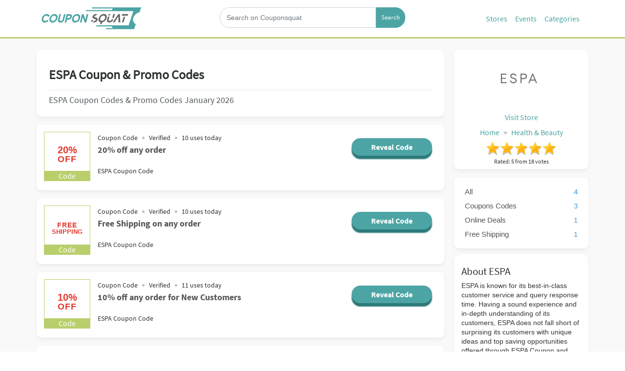

--- FILE ---
content_type: text/html; charset=UTF-8
request_url: https://www.couponsquat.com/espa
body_size: 96013
content:
<!DOCTYPE html>
<html lang="en">
<head>
    
    
            <title>ESPA Coupons, Promos Codes January 2026 - upto 35% off at CouponSquat</title>
        <meta property="og:title" content="ESPA Coupons, Promos Codes January 2026 - upto 35% off at CouponSquat"/>
    
    <meta name="viewport" content="initial-scale = 1.0,maximum-scale = 1.0"/>
    <link rel="canonical" href="https://www.couponsquat.com/espa"/>
    <meta property="og:url" content="https://www.couponsquat.com/espa"/>
    <meta name="csrf-token" content="AbKaTYHIkp1K0HYNGGAWBAoIAPjOC7AJCPO9VqHe" />
    <!--[if IE]>
    <meta http-equiv="X-UA-Compatible" content="IE=edge"/><![endif]-->

            <link href="https://stackpath.bootstrapcdn.com/bootstrap/4.1.3/css/bootstrap.min.css" rel="stylesheet">
        <link rel="stylesheet"
              href="https://ajax.googleapis.com/ajax/libs/jqueryui/1.12.1/themes/smoothness/jquery-ui.min.css">
        <link rel="stylesheet" href="/build/css/theme/greenstar/main.css?id=659f1b179a6ca259f9c1" type="text/css" media="all">
    <meta name="viewport" content="width=device-width, initial-scale=1.0">


    <link rel="apple-touch-icon" sizes="57x57" href="/favicon/apple-icon-57x57.png?v=2">
    <link rel="apple-touch-icon" sizes="60x60" href="/favicon/apple-icon-60x60.png?v=2">
    <link rel="apple-touch-icon" sizes="72x72" href="/favicon/apple-icon-72x72.png?v=2">
    <link rel="apple-touch-icon" sizes="76x76" href="/favicon/apple-icon-76x76.png?v=2">
    <link rel="apple-touch-icon" sizes="114x114" href="/favicon/apple-icon-114x114.png?v=2">
    <link rel="apple-touch-icon" sizes="120x120" href="/favicon/apple-icon-120x120.png?v=2">
    <link rel="apple-touch-icon" sizes="144x144" href="/favicon/apple-icon-144x144.png?v=2">
    <link rel="apple-touch-icon" sizes="152x152" href="/favicon/apple-icon-152x152.png?v=2">
    <link rel="apple-touch-icon" sizes="180x180" href="/favicon/apple-icon-180x180.png?v=2">
    <link rel="icon" type="image/png" sizes="192x192" href="/favicon/android-icon-192x192.png?v=2">
    <link rel="icon" type="image/png" sizes="32x32" href="/favicon/favicon-32x32.png?v=2">
    <link rel="icon" type="image/png" sizes="96x96" href="/favicon/favicon-96x96.png?v=2">
    <link rel="icon" type="image/png" sizes="16x16" href="/favicon/favicon-16x16.png?v=2">
    <link rel="manifest" href="/manifest.json">
    <meta name="msapplication-TileColor" content="#ffffff">
    <meta name="msapplication-TileImage" content="/favicon/ms-icon-144x144.png?v=2">
    <meta name="theme-color" content="#b52456">
    <meta name="apple-mobile-web-app-status-bar-style" content="black-translucent">
            <meta name="robots" content="index,follow">
    
            <meta name="description" content="Get upto 35% off on ESPA's Coupon & Promo Codes Online at CouponSquat. Find ESPA Discount Codes January 2026 & 1000s of Stores & other top Brands.">
        <meta property="og:description" content="Get upto 35% off on ESPA's Coupon & Promo Codes Online at CouponSquat. Find ESPA Discount Codes January 2026 & 1000s of Stores & other top Brands."/>
        <meta name="twitter:card" content="Get upto 35% off on ESPA's Coupon & Promo Codes Online at CouponSquat. Find ESPA Discount Codes January 2026 & 1000s of Stores & other top Brands."/>
    
    
            <meta property="og:image" content="https://www.couponsquat.com/images/shares/5ea27dd3e69e2.PNG"/>
    
    <meta property="og:type" content="article"/>
    <meta property="og:site_name" content="site.couponsquat.com"/>

    <meta name="author" content="CouponSquat">

    <meta name="commission-factory-verification" content="2b26d1435e15423387c20d8a00ea9ab1" /> <meta name='webgains-site-verification' content='cnvpv4pj' /> <meta name=’lhverifycode’ content=”32dc01246faccb7f5b3cad5016dd5033” /> <!-- Global site tag (gtag.js) - Google Ads: 959112559 --> <script async src="https://www.googletagmanager.com/gtag/js?id=AW-959112559"></script> <script> window.dataLayer = window.dataLayer || []; function gtag(){dataLayer.push(arguments);} gtag('js', new Date()); gtag('config', 'AW-959112559'); gtag('config', 'AW-828517277'); </script> <!-- Event snippet for Coupon Code button conversion page In your html page, add the snippet and call gtag_report_conversion when someone clicks on the chosen link or button. --> <script> function gtag_report_conversion(url) { var callback = function () { if (typeof(url) != 'undefined') { window.location = url; } }; gtag('event', 'conversion', { 'send_to': 'AW-959112559/NLnrCP-yja0BEO_Kq8kD', 'transaction_id': '', 'event_callback': callback }); return false; } </script> <!-- TradeDoubler site verification 3148959 --> <!-- Event snippet for Coupon Code Button conversion page In your html page, add the snippet and call gtag_report_conversion when someone clicks on the chosen link or button. --> <script> function gtag_report_conversion(url) { var callback = function () { if (typeof(url) != 'undefined') { window.location = url; } }; gtag('event', 'conversion', { 'send_to': 'AW-828517277/LHKBCLuHma0BEJ3XiIsD', 'transaction_id': '', 'event_callback': callback }); return false; } </script> <!-- Event snippet for Deal button conversion page In your html page, add the snippet and call gtag_report_conversion when someone clicks on the chosen link or button. --> <script> function gtag_report_conversion_deal(url) { var callback = function () { if (typeof(url) != 'undefined') { window.location = url; } }; gtag('event', 'conversion', { 'send_to': 'AW-959112559/rHEqCOmQlK4BEO_Kq8kD', 'transaction_id': '', 'event_callback': callback }); return false; } </script> <!-- Global site tag (gtag.js) - Google Analytics --> <script async src="https://www.googletagmanager.com/gtag/js?id=UA-207045210-1"> </script> <script> window.dataLayer = window.dataLayer || []; function gtag(){dataLayer.push(arguments);} gtag('js', new Date()); gtag('config', 'UA-207045210-1'); </script> <meta name="fo-verify" content="fb183dcd-61be-4c44-9e7d-8023d0cb0bf0">
    <script>window.pageInfo = {
            store_base_url: '',
            'current': 'https://www.couponsquat.com/espa',
            'sitekey': ''
        };</script>

    <style>
        a, abbr, acronym, address, applet, article, aside, audio, b, big, blockquote, body, canvas, caption, center, cite, code, dd, del, details, dfn, div, dl, dt, em, embed, fieldset, figcaption, figure, footer, form, h1, h2, h3, h4, h5, h6, header, hgroup, html, i, iframe, img, ins, kbd, label, legend, li, mark, menu, nav, object, ol, output, p, pre, q, ruby, s, samp, section, small, span, strike, strong, sub, summary, sup, table, tbody, td, tfoot, th, thead, time, tr, tt, u, ul, var, video {
            margin: 0;
            padding: 0;
            border: 0;
            font-size: 100%;
            font: inherit;
            vertical-align: baseline
        }

        article, aside, details, figcaption, figure, footer, header, hgroup, main, menu, nav, section {
            display: block
        }

        body {
            line-height: 1
        }

        ol, ul {
            list-style: none
        }

        *, ::after, ::before {
            box-sizing: border-box
        }

        html {
            font-size: 62.5%
        }

        body {
            font-size: 1.6rem;
            font-family: "SourceSansPro-Regular",Sans-Serif;
            color: #2e3233;
            background-color: #fff
        }

        .fixed {
            position: sticky !important;
            top: 70px
        }

        .header {
            padding: 12px 0 11px;
        }
        .new-nav{
            padding-top: 10px;
            display: inline-flex;
            float: right;
        }
        .new-nav a{
            color: #4da4a4;

        }
        .new-nav li{
            padding: 8px ;

        }
        .header .input-group-text {
            background-color: #4da4a4 !important;
            border: 1px solid #4da4a4 !important;
            font-size: 13px;
            color: #fff;
        }

        .header form .input-group{
            background:#fff;
        }
        .header .form-control {
            border-radius: 20px;
            min-height: 42px;
            font-size: 14px;
            padding-left: 13px;
            width:200px
        }
        .input-group-prepend{
            margin: 0!important;

        }
        .header .input-group-text{
            border-top-right-radius: 20px!important;
            border-bottom-right-radius: 20px!important;
            padding:0 10px ;
        }

        .sign-in {
            margin-top: 13px;
            padding-left: 10px;
            padding-right: 15px
        }

        .sign-in svg {
            margin: -3px
        }

        .sign-in a p {
            color: #fff;
            font-size: 18px;
            display: inherit;
            padding: 10px
        }

        .btn-join   {

            color: #ffffff;
            padding: 5px 22px;
            font-size: 13px;
            border: 1px solid #b87a8d;
            border-radius: 0;

        }
        .btn-join:hover{
            color: #ffffff;
            background-color: #f1f1f133;
            border: 1px solid #fff;
        }
        .join-now {
            margin-top: 5px;
            float: right;
        }

        @media  only screen and (max-width: 991px) {
            body.nav-on-left.overflow-hidden {
                overflow: hidden;
                overflow-x: hidden;
                overflow-y: hidden;
                position: fixed;
                background-color: #282828
            }
            .header {

               /* background-image: linear-gradient(to right, #4da4a4, #c81d4a)*/
                background: #fff;
                border-bottom: 1px solid #b1b1b1;

            }
        }

        a {
            color: #000;
            text-decoration: none
        }

        img {
            max-width: 100%
        }

        input {
            font-family: sans-serif;
            font-size: 1.6rem
        }

        input[type=search]::-ms-clear {
            display: none
        }

        input[type=search]::-webkit-search-cancel-button, input[type=search]::-webkit-search-decoration, input[type=search]::-webkit-search-results-button, input[type=search]::-webkit-search-results-decoration {
            display: none
        }

        .cd-main-content, .cd-main-header {
            -webkit-transform: translateZ(0);
            -moz-transform: translateZ(0);
            -ms-transform: translateZ(0);
            -o-transform: translateZ(0);
            transform: translateZ(0);
            will-change: transform
        }

        .cd-main-content, .cd-main-header {
            position: relative;
            -webkit-transition: -webkit-transform .3s;
            -moz-transition: -moz-transform .3s;
            transition: all 1s
        }

        @media  only screen and (max-width: 991px) {
            .cd-main-content.nav-is-visible, .cd-main-header.nav-is-visible {
                -webkit-transform: translateX(-290px);
                -moz-transform: translateX(-290px);
                -ms-transform: translateX(-290px);
                -o-transform: translateX(-290px);
                transform: translateX(-290px)
            }

            .nav-on-left .cd-main-content.nav-is-visible, .nav-on-left .cd-main-header.nav-is-visible {
                -webkit-transform: translateX(290px);
                -moz-transform: translateX(290px);
                -ms-transform: translateX(290px);
                -o-transform: translateX(290px);
                transform: translateX(290px);
                transition: all 1s
            }
        }

        .cd-main-content {
            background: #f8f9f8;
            min-height: 100vh;
            z-index: 2;
            margin-top: 76px;
        }

        .cd-main-header {
            /*-webkit-box-shadow: 0 0 15px 0 rgba(82, 82, 82, 1);
            -moz-box-shadow: 0 0 15px 0 rgba(82, 82, 82, 1);
            box-shadow: 0 0 15px 0 rgba(82, 82, 82, 1);*/
            height: 50px;
            background: #fff;
            border-bottom: 3px solid #b9cf6c;
            z-index: 3
        }

        .nav-is-fixed .cd-main-header {
            position: fixed;
            top: 0;
            left: 0;
            width: 100%
        }

        .sticky .cd-primary-nav {
            position: absolute;
            top: 6px
        }

        @media  only screen and (min-width: 992px) {
            .cd-main-header {
                height: 79px;
                position: fixed;
                top: 0;
                right: 0;
                width: 100%
            }

            .cd-main-header::after {
                clear: both;
                content: "";
                display: table
            }

            .cd-nav-icons li {
                background-color: #2e3233
            }
        }

        .cd-logo {
            position: absolute;
            top: 12px;
            left: 5%
        }

        .cd-logo img {
            display: block
        }

        @media  only screen and (max-width: 991px) {
            .nav-on-left .cd-logo {
                left: auto;
                right: 5%
            }
        }

        @media  only screen and (min-width: 992px) {
            .cd-logo {
                top: 26px;
                left: 4em
            }
        }

        .cd-header-buttons {
            position: absolute;
            display: inline-block;
            top: 10px;
            left: 5%
        }

        .cd-header-buttons li {
            display: inline-block
        }

        @media  only screen and (max-width: 991px) {
            .nav-on-left .cd-header-buttons {
                right: auto;
                left: 3%
            }

            .cd-nav-icons li {
                background-color: #4eb3b9 !important;
                border: none
            }

            .nav-on-left .cd-header-buttons li {
                float: right
            }

            .join-now {
                display: none;
                width: 0
            }
        }

        @media  only screen and (min-width: 992px) {
            .cd-header-buttons {
                top: 18px;
                right: 4em;
                display: none
            }
        }

        .cd-nav-trigger, .cd-search-trigger {
            position: relative;
            display: block;
            width: 44px;
            height: 44px;
            overflow: hidden;
            white-space: nowrap;
            color: transparent;
            z-index: 3
        }

        .cd-search-trigger::after, .cd-search-trigger::before {
            content: '';
            position: absolute;
            -webkit-transition: opacity .3s;
            -moz-transition: opacity .3s;
            transition: opacity .3s;
            -webkit-transform: translateZ(0);
            -moz-transform: translateZ(0);
            -ms-transform: translateZ(0);
            -o-transform: translateZ(0);
            transform: translateZ(0);
            -webkit-backface-visibility: hidden;
            backface-visibility: hidden
        }

        .cd-search-trigger::before {
            top: 11px;
            left: 11px;
            width: 18px;
            height: 18px;
            border-radius: 50%;
            border: 3px solid #2e3233
        }

        .cd-search-trigger::after {
            height: 3px;
            width: 8px;
            background: #2e3233;
            bottom: 14px;
            right: 11px;
            -webkit-transform: rotate(45deg);
            -moz-transform: rotate(45deg);
            -ms-transform: rotate(45deg);
            -o-transform: rotate(45deg);
            transform: rotate(45deg)
        }

        .cd-search-trigger span {
            position: absolute;
            height: 100%;
            width: 100%;
            top: 0;
            left: 0
        }

        .cd-search-trigger span::after, .cd-search-trigger span::before {
            content: '';
            position: absolute;
            display: inline-block;
            height: 3px;
            width: 22px;
            top: 50%;
            margin-top: -2px;
            left: 50%;
            margin-left: -11px;
            background: #2e3233;
            opacity: 0;
            -webkit-transform: translateZ(0);
            -moz-transform: translateZ(0);
            -ms-transform: translateZ(0);
            -o-transform: translateZ(0);
            transform: translateZ(0);
            -webkit-backface-visibility: hidden;
            backface-visibility: hidden;
            -webkit-transition: opacity .3s, -webkit-transform .3s;
            -moz-transition: opacity .3s, -moz-transform .3s;
            transition: opacity .3s, transform .3s
        }

        .cd-search-trigger span::before {
            -webkit-transform: rotate(45deg);
            -moz-transform: rotate(45deg);
            -ms-transform: rotate(45deg);
            -o-transform: rotate(45deg);
            transform: rotate(45deg)
        }

        .cd-search-trigger span::after {
            -webkit-transform: rotate(-45deg);
            -moz-transform: rotate(-45deg);
            -ms-transform: rotate(-45deg);
            -o-transform: rotate(-45deg);
            transform: rotate(-45deg)
        }

        .cd-search-trigger.search-is-visible::after, .cd-search-trigger.search-is-visible::before {
            opacity: 0
        }

        .cd-search-trigger.search-is-visible span::after, .cd-search-trigger.search-is-visible span::before {
            opacity: 1
        }

        .cd-search-trigger.search-is-visible span::before {
            -webkit-transform: rotate(135deg);
            -moz-transform: rotate(135deg);
            -ms-transform: rotate(135deg);
            -o-transform: rotate(135deg);
            transform: rotate(135deg)
        }

        .cd-search-trigger.search-is-visible span::after {
            -webkit-transform: rotate(45deg);
            -moz-transform: rotate(45deg);
            -ms-transform: rotate(45deg);
            -o-transform: rotate(45deg);
            transform: rotate(45deg)
        }

        .cd-nav-trigger span, .cd-nav-trigger span::after, .cd-nav-trigger span::before {
            position: absolute;
            display: inline-block;
            height: 3px;
            width: 30px;
            background: #4da4a4
        }

        .cd-nav-trigger span {
            position: absolute;
            top: 50%;
            right: 10px;
            margin-top: -2px;
            -webkit-transition: background .3s .3s;
            -moz-transition: background .3s .3s;
            transition: background .3s .3s
        }

        .cd-nav-trigger span::after, .cd-nav-trigger span::before {
            content: '';
            right: 0;
            -webkit-transform: translateZ(0);
            -moz-transform: translateZ(0);
            -ms-transform: translateZ(0);
            -o-transform: translateZ(0);
            transform: translateZ(0);
            -webkit-backface-visibility: hidden;
            backface-visibility: hidden;
            -webkit-transform-origin: 0 50%;
            -moz-transform-origin: 0 50%;
            -ms-transform-origin: 0 50%;
            -o-transform-origin: 0 50%;
            transform-origin: 0 50%;
            -webkit-transition: -webkit-transform .3s .3s;
            -moz-transition: -moz-transform .3s .3s;
            transition: transform .3s .3s
        }

        .cd-nav-trigger span::before {
            top: -9px
        }

        .cd-nav-trigger span::after {
            top: 9px
        }

        .cd-nav-trigger.nav-is-visible span {
            background: rgba(46, 50, 51, 0)
        }

        .cd-nav-trigger.nav-is-visible span::after, .cd-nav-trigger.nav-is-visible span::before {
            background: #4da4a4
        }

        .cd-nav-trigger.nav-is-visible span::before {
            -webkit-transform: translateX(4px) translateY(-1px) rotate(45deg);
            -moz-transform: translateX(4px) translateY(-1px) rotate(45deg);
            -ms-transform: translateX(4px) translateY(-1px) rotate(45deg);
            -o-transform: translateX(4px) translateY(-1px) rotate(45deg);
            transform: translateX(4px) translateY(-1px) rotate(45deg)
        }

        .cd-nav-trigger.nav-is-visible span::after {
            -webkit-transform: translateX(4px) translateY(3px) rotate(-45deg);
            -moz-transform: translateX(4px) translateY(3px) rotate(-45deg);
            -ms-transform: translateX(4px) translateY(3px) rotate(-45deg);
            -o-transform: translateX(4px) translateY(3px) rotate(-45deg);
            transform: translateX(4px) translateY(3px) rotate(-45deg)
        }

        @media  only screen and (min-width: 992px) {
            .cd-nav-trigger {
                display: none
            }
        }

        .cd-primary-nav, .cd-primary-nav ul {
            position: fixed;
            top: 0;
            left: 0;
            height: 100%;
            width: 290px;
            background: #fff;
            overflow: auto;
            -webkit-overflow-scrolling: touch;
            z-index: 1;
            -webkit-transform: translateZ(0);
            -moz-transform: translateZ(0);
            -ms-transform: translateZ(0);
            -o-transform: translateZ(0);
            transform: translateZ(0);
            -webkit-transform: translateX(0);
            -moz-transform: translateX(0);
            -ms-transform: translateX(0);
            -o-transform: translateX(0);
            transform: translateX(0);
            -webkit-transition: -webkit-transform .3s;
            -moz-transition: -moz-transform .3s;
            transition: transform .3s
        }

        .cd-primary-nav a, .cd-primary-nav ul a {
            display: block;
            /*height: 50px;*/
            line-height: 28px;
            padding: 0 20px;
            color: #b9cf6c;
            -webkit-font-smoothing: antialiased;
            -moz-osx-font-smoothing: grayscale;
            overflow: hidden;
            text-overflow: ellipsis;
            white-space: nowrap;
            border-bottom: 1px solid #fff;
            -webkit-transform: translateZ(0);
            -moz-transform: translateZ(0);
            -ms-transform: translateZ(0);
            -o-transform: translateZ(0);
            transform: translateZ(0);
            will-change: transform, opacity;
            -webkit-transition: -webkit-transform .3s, opacity .3s;
            -moz-transition: -moz-transform .3s, opacity .3s;
            transition: transform .3s, opacity .3s
        }

        .cd-primary-nav ul.is-hidden, .cd-primary-nav.is-hidden {
            -webkit-transform: translateX(100%);
            -moz-transform: translateX(100%);
            -ms-transform: translateX(100%);
            -o-transform: translateX(100%);
            transform: translateX(100%)
        }

        .cd-primary-nav ul.moves-out > li > a, .cd-primary-nav.moves-out > li > a {
            -webkit-transform: translateX(-100%);
            -moz-transform: translateX(-100%);
            -ms-transform: translateX(-100%);
            -o-transform: translateX(-100%);
            transform: translateX(-100%);
            opacity: 0
        }

        @media  only screen and (max-width: 991px) {
            .nav-on-left .cd-primary-nav, .nav-on-left .cd-primary-nav ul {
                right: auto;
                left: 0;
                padding-top: 14px
            }
        }

        .cd-primary-nav .see-all a {
            color: #62c878
        }

        .cd-primary-nav .cd-nav-gallery .cd-nav-item, .cd-primary-nav .cd-nav-icons .cd-nav-item {
            height: 80px;
            line-height: 80px
        }

        .cd-primary-nav .cd-nav-gallery .cd-nav-item h3, .cd-primary-nav .cd-nav-icons .cd-nav-item h3 {
            overflow: hidden;
            text-overflow: ellipsis
        }

        .cd-primary-nav .cd-nav-gallery .cd-nav-item {
            padding-left: 90px
        }

        .cd-primary-nav .cd-nav-gallery .cd-nav-item img {
            position: absolute;
            display: block;
            height: 40px;
            width: auto;
            left: 20px;
            top: 50%;
            margin-top: -20px
        }

        .cd-primary-nav .cd-nav-icons .cd-nav-item {
            padding-left: 75px
        }

        .cd-primary-nav .cd-nav-icons .cd-nav-item p {
            color: #2e3233;
            font-size: 1.3rem;
            display: none
        }

        .cd-primary-nav .cd-nav-icons .cd-nav-item::before {
            content: '';
            display: block;
            position: absolute;
            left: 20px;
            top: 50%;
            margin-top: -20px;
            width: 40px;
            height: 40px;
            background-repeat: no-repeat;
            background-position: center center;
            background-size: 40px 40px
        }

        @media  only screen and (max-width: 991px) {
            .cd-primary-nav {
                visibility: hidden;
                -webkit-transition: visibility 0s .3s;
                -moz-transition: visibility 0s .3s;
                transition: visibility 0s .3s
            }

            .cd-primary-nav.nav-is-visible {
                visibility: visible;
                -webkit-transition: visibility 0s 0s;
                -moz-transition: visibility 0s 0s;
                transition: visibility 0s 0s
            }
        }

        @media  only screen and (min-width: 992px) {
            .cd-primary-nav {
                display: flex;
                flex-direction: row;
                justify-content: flex-end;
                position: absolute;
                top: 79px;
                height: 37px;
                width: 100%;
                float: right;
                overflow: visible;
               /* z-index: -1;*/
                background: #1d2228;
                padding-right: 75px;
                /*transition: top .6s linear;
                -webkit-box-shadow: 0 2px 11px 0 rgba(153, 153, 153, 1);
                -moz-box-shadow: 0 2px 11px 0 rgba(153, 153, 153, 1);
                box-shadow: 0 2px 11px 0 rgba(153, 153, 153, 1)*/
            }

            .cd-primary-nav::after {
                clear: both;
                content: "";
                display: table
            }

            .cd-primary-nav.moves-out > li > a {
                -webkit-transform: translateX(0);
                -moz-transform: translateX(0);
                -ms-transform: translateX(0);
                -o-transform: translateX(0);
                transform: translateX(0);
                opacity: 1
            }

            .cd-primary-nav ul {
                position: static;
                height: auto;
                width: auto;
                background: 0 0;
                overflow: visible;
                z-index: 3
            }

            .cd-primary-nav ul.is-hidden {
                -webkit-transform: translateX(0);
                -moz-transform: translateX(0);
                -ms-transform: translateX(0);
                -o-transform: translateX(0);
                transform: translateX(0)
            }

            .cd-primary-nav ul.moves-out > li > a {
                -webkit-transform: translateX(0);
                -moz-transform: translateX(0);
                -ms-transform: translateX(0);
                -o-transform: translateX(0);
                transform: translateX(0);
                opacity: 1
            }

            .cd-primary-nav > li {
                float: left;
                margin: .188em 1em;
                /*border-right: 1px solid #000;*/
                /*padding-right: 25px*/
            }

            .cd-primary-nav > li:last-child {
                border-right: none
            }

            .cd-primary-nav > li > a {
                position: relative;
                display: inline-flex;
                font-size: 13px;
                font-weight: 600;
                padding: 0 15px;
                color: #fff;
                overflow: visible;
                border-bottom: none;
                -webkit-transition: top 5s ease;
                -moz-transition: top 5s ease;
                transition: top 5s ease
            }

            .cd-primary-nav > li > a:hover {
                color: #4da4a4
            }

            .cd-primary-nav > li > a.selected {
                color: #69aa6f;
                box-shadow: inset 0 -2px 0 #69aa6f
            }

            .cd-primary-nav .go-back, .cd-primary-nav .see-all {
                display: none
            }

            .cd-primary-nav .cd-nav-gallery, .cd-primary-nav .cd-nav-icons, .cd-primary-nav .cd-secondary-nav {
                position: absolute;
                top: 31px;
                width: 90%;
                margin: 0 70px;
                background: #fff;
                padding: 20px 62px 80px;
                box-shadow: inset 0 1px 0 #e2e3df, 0 3px 6px rgba(0, 0, 0, .05);
                -webkit-transform: translateX(0);
                -moz-transform: translateX(0);
                -ms-transform: translateX(0);
                -o-transform: translateX(0);
                transform: translateX(0);
                -webkit-transition: opacity .3s 0s, visibility 0s 0s;
                -moz-transition: opacity .3s 0s, visibility 0s 0s;
                transition: opacity .3s 0s, visibility 0s 0s
            }

            .cd-primary-nav .cd-nav-gallery::after, .cd-primary-nav .cd-nav-icons::after, .cd-primary-nav .cd-secondary-nav::after {
                clear: both;
                content: "";
                display: table
            }

            .cd-primary-nav .cd-nav-gallery.is-hidden, .cd-primary-nav .cd-nav-icons.is-hidden, .cd-primary-nav .cd-secondary-nav.is-hidden {
                opacity: 0;
                visibility: hidden;
                -webkit-transition: opacity .3s 0s, visibility 0s .3s;
                -moz-transition: opacity .3s 0s, visibility 0s .3s;
                transition: opacity .3s 0s, visibility 0s .3s
            }

            .cd-primary-nav .cd-nav-gallery > .see-all, .cd-primary-nav .cd-nav-icons > .see-all, .cd-primary-nav .cd-secondary-nav > .see-all {
                display: block;
                position: absolute;
                left: 0;
                bottom: 0;
                height: 50px;
                width: 100%;
                overflow: hidden;
                margin: 0;
                padding: 0
            }

            .cd-primary-nav .cd-nav-gallery > .see-all a, .cd-primary-nav .cd-nav-icons > .see-all a, .cd-primary-nav .cd-secondary-nav > .see-all a {
                position: absolute;
                width: 100%;
                height: 100%;
                top: 0;
                left: 0;
                font-size: 1.8rem;
                font-weight: 700;
                text-align: center;
                line-height: 50px;
                border-top: 1px solid #e2e3df;
                border-bottom: none;
                margin: 0;
                padding: 0;
                -webkit-transition: color .2s, background .2s, border .2s;
                -moz-transition: color .2s, background .2s, border .2s;
                transition: color .2s, background .2s, border .2s
            }

            .cd-primary-nav .cd-nav-gallery > .see-all a:hover, .cd-primary-nav .cd-nav-icons > .see-all a:hover, .cd-primary-nav .cd-secondary-nav > .see-all a:hover {
                background-image: linear-gradient(to right, #60adbb, #44b6b8, #34beab, #42c495, #62c878);
                border-color: #2e3233;
                color: #fff;
                text-decoration: none
            }

            .cd-primary-nav .cd-secondary-nav > li {
                height: 340px;
                width: 23%;
                float: left;
                margin-right: 2.66%;
                border-right: 1px solid #e2e3df;
                overflow: hidden;
                overflow-x: hidden;
                overflow-y: auto;
                -webkit-overflow-scrolling: touch
            }

            .cd-primary-nav .cd-secondary-nav > li:nth-child(4n+2) {
                margin-right: 0;
                border-right: none
            }

            .cd-primary-nav .cd-secondary-nav > li > a {
                color: #69aa6f;
                font-weight: 700;
                font-size: 1.6rem;
                margin-bottom: .6em
            }

            .cd-primary-nav .cd-secondary-nav a {
                height: 30px;
                line-height: 30px;
                padding: 0 18% 0 0;
                color: #2e3233;
                border-bottom: none;
                font-size: 1.4rem
            }

            .cd-primary-nav .cd-secondary-nav a:hover {
                color: #69aa6f
            }

            .cd-primary-nav .cd-secondary-nav ul {
                -webkit-transform: translateZ(0);
                -moz-transform: translateZ(0);
                -ms-transform: translateZ(0);
                -o-transform: translateZ(0);
                transform: translateZ(0)
            }

            .cd-primary-nav .cd-secondary-nav ul ul {
                position: absolute;
                top: 0;
                left: 0;
                height: 100%;
                width: 100%
            }

            .cd-primary-nav .cd-secondary-nav ul ul.is-hidden {
                -webkit-transform: translateX(100%);
                -moz-transform: translateX(100%);
                -ms-transform: translateX(100%);
                -o-transform: translateX(100%);
                transform: translateX(100%)
            }

            .cd-primary-nav .cd-secondary-nav ul ul .go-back {
                display: block
            }

            .cd-primary-nav .cd-secondary-nav ul ul .go-back a {
                color: transparent
            }

            .cd-primary-nav .cd-secondary-nav ul ul .see-all {
                display: block
            }

            .cd-primary-nav .cd-secondary-nav .moves-out > li > a {
                -webkit-transform: translateX(-100%);
                -moz-transform: translateX(-100%);
                -ms-transform: translateX(-100%);
                -o-transform: translateX(-100%);
                transform: translateX(-100%)
            }

            .cd-primary-nav .cd-nav-gallery li {
                width: 22%;
                float: left;
                margin: 0 4% 40px 0
            }

            .cd-primary-nav .cd-nav-gallery li:nth-child(4n+2) {
                margin-right: 0
            }

            .cd-primary-nav .cd-nav-gallery .cd-nav-item {
                border-bottom: none;
                padding: 0;
                height: auto;
                line-height: 1.2
            }

            .cd-primary-nav .cd-nav-gallery .cd-nav-item img {
                position: static;
                margin-top: 0;
                height: auto;
                width: 100%;
                margin-bottom: .6em
            }

            .cd-primary-nav .cd-nav-gallery .cd-nav-item h3 {
                color: #69aa6f;
                font-weight: 700;
                padding: 0 .4em
            }

            .cd-primary-nav .cd-nav-icons li {
                width: 32%;
                float: left;
                margin: 0 2% 20px 0
            }

            .cd-primary-nav .cd-nav-icons li:nth-child(3n+2) {
                margin-right: 0
            }

            .cd-primary-nav .cd-nav-icons .cd-nav-item {
                color: #69aa6f;
                border-bottom: none;
                height: 40px;
                line-height: 1.2;
                padding: 10px;
                background-color: #fff;
                position: relative
            }

            .cd-primary-nav .cd-nav-icons .cd-nav-item:hover {
                background-image: linear-gradient(to right, #3dbab2, #44b6b8, #34beab, #42c495, #51c687);
                text-decoration: none;
                color: #fff
            }

            .cd-primary-nav .cd-nav-icons .cd-nav-item p {
                display: block
            }

            .cd-primary-nav .cd-nav-icons .cd-nav-item::before {
                left: 25px
            }
        }

        .go-back a, .has-children > a {
            position: relative
        }

        .go-back a::after, .go-back a::before, .has-children > a::after, .has-children > a::before {
            content: '';
            position: absolute;
            top: 28%;
            margin-top: -1px;
            display: inline-block;
            height: 2px;
            width: 10px;
            background: #fff;
            -webkit-backface-visibility: hidden;
            backface-visibility: hidden
        }

        .go-back a::before, .has-children > a::before {
            -webkit-transform: rotate(45deg);
            -moz-transform: rotate(45deg);
            -ms-transform: rotate(45deg);
            -o-transform: rotate(45deg);
            transform: rotate(45deg)
        }

        .go-back a::after, .has-children > a::after {
            -webkit-transform: rotate(-45deg);
            -moz-transform: rotate(-45deg);
            -ms-transform: rotate(-45deg);
            -o-transform: rotate(-45deg);
            transform: rotate(-45deg)
        }

        .cd-nav-icons li {
            border: 1px solid #d8d8d8;
            background-color: #fff !important
        }

        @media  only screen and (min-width: 992px) {
            .go-back a::after, .go-back a::before, .has-children > a::after, .has-children > a::before {
                background: #c9cbc4
            }

            .go-back a:hover::after, .go-back a:hover::before, .has-children > a:hover::after, .has-children > a:hover::before {
                background: #69aa6f
            }
        }

        .has-children > a {
            padding-right: 40px
        }

        .has-children > a::after, .has-children > a::before {
            right: 20px;
            -webkit-transform-origin: 9px 50%;
            -moz-transform-origin: 9px 50%;
            -ms-transform-origin: 9px 50%;
            -o-transform-origin: 9px 50%;
            transform-origin: 9px 50%
        }

        .cd-primary-nav .go-back a {
            padding-left: 40px
        }

        .cd-primary-nav .go-back a::after, .cd-primary-nav .go-back a::before {
            left: 20px;
            -webkit-transform-origin: 1px 50%;
            -moz-transform-origin: 1px 50%;
            -ms-transform-origin: 1px 50%;
            -o-transform-origin: 1px 50%;
            transform-origin: 1px 50%
        }

        @media  only screen and (min-width: 992px) {
            .has-children > a::after, .has-children > a::before {
                right: 15%
            }

            .cd-primary-nav > .has-children > a {
                padding-right: 25px !important
            }

            .cd-primary-nav > .has-children > a::after, .cd-primary-nav > .has-children > a::before {
                width: 7px;
                -webkit-transform-origin: 50% 50%;
                -moz-transform-origin: 50% 50%;
                -ms-transform-origin: 50% 50%;
                -o-transform-origin: 50% 50%;
                transform-origin: 50% 50%;
                background: #2e3233;
                -webkit-backface-visibility: hidden;
                backface-visibility: hidden;
                -webkit-transition: width .3s, -webkit-transform .3s;
                -moz-transition: width .3s, -moz-transform .3s;
                transition: width .3s, transform .3s
            }

            .cd-primary-nav > .has-children > a::before {
                right: 12px
            }

            .cd-primary-nav > .has-children > a::after {
                right: 7px
            }

            .cd-primary-nav > .has-children > a.selected::after, .cd-primary-nav > .has-children > a.selected::before {
                width: 14px
            }

            .cd-primary-nav > .has-children > a.selected::before {
                -webkit-transform: translateX(5px) rotate(-45deg);
                -moz-transform: translateX(5px) rotate(-45deg);
                -ms-transform: translateX(5px) rotate(-45deg);
                -o-transform: translateX(5px) rotate(-45deg);
                transform: translateX(5px) rotate(-45deg)
            }

            .cd-primary-nav > .has-children > a.selected::after {
                -webkit-transform: rotate(45deg);
                -moz-transform: rotate(45deg);
                -ms-transform: rotate(45deg);
                -o-transform: rotate(45deg);
                transform: rotate(45deg)
            }

            .cd-secondary-nav > .has-children > a::after, .cd-secondary-nav > .has-children > a::before {
                display: none
            }

            .cd-primary-nav .go-back a {
                padding-left: 20px
            }

            .cd-primary-nav .go-back a::after, .cd-primary-nav .go-back a::before {
                left: 1px
            }
        }

        .cd-search {
            position: absolute;
            height: 50px;
            width: 100%;
            top: 50px;
            left: 0;
            z-index: 3;
            opacity: 0;
            visibility: hidden;
            -webkit-transition: opacity .3s 0s, visibility 0s .3s;
            -moz-transition: opacity .3s 0s, visibility 0s .3s;
            transition: opacity .3s 0s, visibility 0s .3s
        }

        .cd-search form {
            height: 100%;
            width: 100%
        }

        .cd-search input {
            border-radius: 0;
            border: none;
            background: #fff;
            height: 100%;
            width: 100%;
            padding: 0 5%;
            box-shadow: inset 0 1px 0 #e2e3df, 0 3px 6px rgba(0, 0, 0, .05);
            -webkit-appearance: none;
            -moz-appearance: none;
            -ms-appearance: none;
            -o-appearance: none;
            appearance: none
        }

        .cd-search input::-webkit-input-placeholder {
            color: #c9cbc4
        }

        .cd-search input::-moz-placeholder {
            color: #c9cbc4
        }

        .cd-search input:-moz-placeholder {
            color: #c9cbc4
        }

        .cd-search input:-ms-input-placeholder {
            color: #c9cbc4
        }

        .cd-search input:focus {
            outline: 0
        }

        .cd-search.is-visible {
            opacity: 1;
            visibility: visible;
            -webkit-transition: opacity .3s 0s, visibility 0s 0s;
            -moz-transition: opacity .3s 0s, visibility 0s 0s;
            transition: opacity .3s 0s, visibility 0s 0s
        }

        .nav-is-fixed .cd-search {
            position: fixed
        }

        @media  only screen and (min-width: 992px) {
            .cd-search {
                height: 120px;
                top: 80px
            }

            .cd-search input {
                padding: 0 2em;
                font-size: 3.2rem;
                font-weight: 300
            }
        }

        .cd-overlay {
            position: fixed;
            z-index: 2;
            height: 100%;
            width: 100%;
            top: 0;
            left: 0;
            cursor: pointer;
            background-color: rgba(105, 170, 111, .32);
            visibility: hidden;
            opacity: 0;
            -webkit-backface-visibility: hidden;
            backface-visibility: hidden;
            -webkit-transition: opacity .3s 0s, visibility 0s .3s, -webkit-transform .3s 0s;
            -moz-transition: opacity .3s 0s, visibility 0s .3s, -moz-transform .3s 0s;
            transition: opacity .3s 0s, visibility 0s .3s, transform .3s 0s
        }

        .cd-overlay.is-visible {
            opacity: 1;
            visibility: visible;
            -webkit-transition: opacity .3s 0s, visibility 0s 0s, -webkit-transform .3s 0s;
            -moz-transition: opacity .3s 0s, visibility 0s 0s, -moz-transform .3s 0s;
            transition: opacity .3s 0s, visibility 0s 0s, transform .3s 0s
        }

        @media  only screen and (max-width: 991px) {
            .cd-overlay.is-visible {
                -webkit-transform: translateX(-260px);
                -moz-transform: translateX(-260px);
                -ms-transform: translateX(-260px);
                -o-transform: translateX(-260px);
                transform: translateX(-260px)
            }

            .nav-on-left .cd-overlay.is-visible {
                -webkit-transform: translateX(260px);
                -moz-transform: translateX(260px);
                -ms-transform: translateX(260px);
                -o-transform: translateX(260px);
                transform: translateX(260px)
            }

            .cd-overlay.is-visible.search-is-visible, .nav-on-left .cd-overlay.is-visible.search-is-visible {
                -webkit-transform: translateX(0);
                -moz-transform: translateX(0);
                -ms-transform: translateX(0);
                -o-transform: translateX(0);
                transform: translateX(0)
            }
        }

        .no-js .cd-primary-nav {
            position: relative;
            height: auto;
            width: 100%;
            overflow: visible;
            visibility: visible;
            z-index: 2
        }

        .no-js .cd-search {
            position: relative;
            top: 0;
            opacity: 1;
            visibility: visible
        }

        @media  only screen and (min-width: 992px) {
            .no-js .cd-primary-nav {
                position: absolute;
                z-index: 3;
                display: inline-block;
                width: auto;
                top: 0;
                right: 150px;
                padding: 0
            }

            .no-js .nav-is-fixed .cd-primary-nav {
                position: fixed
            }
        }

        @media (min-width: 768px) and (max-width: 860px) {
            .header {
                height: 55px
            }

            .cd-header-buttons {
                top: 5px
            }

            .site-logo {
                position: absolute;
                top: 7px;
                left: 93px
            }

            .header-search {
                position: absolute;
                right: 33px;
                height: 80px;
                top: 5px
            }

            .header-buttons {
                display: none !important
            }
        }

        .footer-list li {
            font-size: 15px;
            padding: 7px 0

        }
        .footer-list li a{
            color:#ffffffc9!important;
        }
        .footer-bottom-mobile, .footer-bottom-mobile li a{
            color:#ffffffc9!important;
        }

        .footer-bottom {
            font-size: 11px;
            padding: 5px;
            background: #2b2d30;
            color: #fff
        }

        .footer-bottom a {
            color: #fff;
            font-size: 11px
        }

        .border-social a {
            background-color: #4da4a4;
            border: 1px solid #4da4a4;
            width: 30px;
            height: 30px;
            border-radius: 7px
        }

       /* .social-links {
            position: absolute;
            bottom: 0
        }*/

        .border-social a {
            color: #fff
        }

        .border-social a:hover {
            text-decoration: none
        }

        .border-social {
            border: 1px solid #4da4a4;
            border-radius: 7px;
            padding: 3px
        }

        @keyframes  pulse {
            25% {
                transform: scale(1.1)
            }
            75% {
                transform: scale(.9)
            }
        }

        .pulse {
            display: inline-block;
            -webkit-tap-highlight-color: transparent;
            transform: translateZ(0);
            box-shadow: 0 0 1px transparent
        }

        .pulse:hover {
            animation-name: pulse;
            animation-duration: 1s;
            animation-timing-function: linear;
            animation-iteration-count: infinite
        }

        @media (max-width: 575.98px) {
            .header form {
                float: none;
            }
            .header .form-control {
                width: auto;
            }
            .cd-main-content {
                margin-top: 0
            }

            .cd-primary-nav a, .cd-primary-nav ul a {
                line-height: 45px;
                background-color: transparent;
            }

            .go-back a::after, .go-back a::before, .has-children > a::after, .has-children > a::before {
                top: 45%
            }

            .cd-primary-nav .cd-nav-gallery .cd-nav-item, .cd-primary-nav .cd-nav-icons .cd-nav-item {
                height: 50px;
                line-height: 50px
            }

            .cd-primary-nav .cd-nav-icons .cd-nav-item::before {
                display: none
            }

            .cd-primary-nav .cd-nav-icons .cd-nav-item {
                padding-left: 22px
            }

            #mob-cat-6 ul li:nth-child(7), #mob-cat-6 ul li:nth-child(8) {
                display: none
            }

            .cd-nav-icons li {
                border: 1px solid #60adbb
            }

            .cd-primary-nav .cd-nav-gallery .cd-nav-item img {
                display: none
            }

            .cd-primary-nav .cd-nav-gallery .cd-nav-item {
                padding-left: 20px
            }
            .cd-primary-nav .see-all a{
                color:#fff
            }
        }    </style>
    <script src="https://kit.fontawesome.com/b2ebb71b0f.js" crossorigin="anonymous"></script>

        <script type="application/ld+json">
        {"@context":"http://schema.org/","@type":"BreadcrumbList","itemListElement":[{"@type":"ListItem","position":"1","item":{"@id":"https://www.couponsquat.com","name":"Home"}},{"@type":"ListItem","position":"2","item":{"@id":"https://www.couponsquat.com/health-beauty","name":"Health &amp; Beauty"}},{"@type":"ListItem","position":"3","item":{"@id":"https://www.couponsquat.com/espa","name":"ESPA"}}]}
    </script>
    <script type="application/ld+json">
        {"@context":"http://schema.org","@type":"WebPage","url":"https://www.couponsquat.com/espa","image":{"@type":"ImageObject","url":"https://www.couponsquat.com/images/shares/5ea27dd3e69e2.PNG"},"publisher":{"@type":"Organization","name":"CouponSquat","logo":{"@type":"ImageObject","url":"https://www.couponsquat.com/assets/images/logo.png"}},"dateModified":"2020-04-24 14:49:42","description":"Get upto 35% off on ESPA&#039;s Coupon &amp; Promo Codes Online at CouponSquat. Find ESPA Discount Codes January 2026 &amp; 1000s of Stores &amp; other top Brands.","name":"","headline":"ESPA Coupon &amp; Promo Codes","mainEntity":{"@context":"http://schema.org","@type":"Store","name":"ESPA","image":"https://www.couponsquat.com/images/shares/5ea27dd3e69e2.PNG","description":"","aggregateRating": {"@type": "AggregateRating","ratingValue": 5,"reviewCount": 18},"makesOffer":[{"@type": "Offer","name": "20% off any order at ESPA","url": "https://www.couponsquat.com/espa#10245"},{"@type": "Offer","name": "Free Shipping on any order at ESPA","url": "https://www.couponsquat.com/espa#10246"},{"@type": "Offer","name": "10% off any order for New Customers at ESPA","url": "https://www.couponsquat.com/espa#10247"},{"@type": "Offer","name": "2 Complimentary Samples With Sitewide Order at ESPA","url": "https://www.couponsquat.com/espa#10248"}]}}
    </script>
</head>
<body class="nav-on-left ">
        <!--Header-->
    <header class="cd-main-header">
        <div class="container-fluid header">
            <div class="container">
                <div class="row">
                    <div class="col-md-4 d-flex mt-1 justify-content-center align-items-center site-logo">
                        <a href="/" title="CouponSquat"><img class="img-fluid"
                                                                         src="/assets/images/logo.png"></a>
                    </div><div class="col-md-4 mt-1 header-search p-0">
                        <form action="" class="autocomplete-form">
                            <label class="sr-only" for="autocomplete-ajax">Search</label>
                            <div class="input-group mb-2 mr-sm-2">
                                <input class="form-control"
                                       placeholder="Search on Couponsquat"
                                       type="text" id="autocomplete-ajax">
                                <div class="input-group-prepend">
                                    <div class="input-group-text">
                                        Search
                                    </div>
                                </div>
                            </div>
                        </form>
                    </div>

                    <div class="col-md-4 mobile-none">
                        <ul class="new-nav">
                            <li>
                                <a href="/stores">Stores</a>
                            </li>
                            <li>
                                <a href="/events">Events</a>
                            </li>
                            <li>
                                <a href="/categories">Categories</a>
                            </li>
                        </ul>
                    </div>



                </div>
            </div>
        </div>
        <ul class="cd-header-buttons">
            <li><a class="cd-nav-trigger" href="#cd-primary-nav"><span></span></a></li>
        </ul> <!-- cd-header-buttons -->
    </header>
    <nav class="cd-nav mobile-only">
        <ul class="cd-primary-nav is-fixed" id="cd-primary-nav">
            <li>
                <a href="/categories">Categories</a>
            </li>
            <li><a href="/stores">Stores</a></li>
            <li>
                <a href="/events">Events</a>
            </li>

        </ul> <!-- primary-nav -->
    </nav>
    <main class="cd-main-content">
    
    <!--Content-->

                <div class="" style="margin-top: 49px">&nbsp;</div>
    <div class="container mt-3 strmn" data-index="2268">
        <div class="row">
            <div class="col-12 col-md-9 col-sm-12  pl-res" >
                <div class="container-fluid bg-white store-row">
                    <div class="container store-header py-4 mt-1 ">
                        <div class="row">
                            <div class="col-3 p-0-m f-30 mobile-only">
                                <div class="d-flex justify-content-center">
                                    <div class="store-logo d-flex justify-content-center align-items-center">
                                        <img alt="ESPA Coupon & Promo Codes" class="c p-3"
                                             src="/images/shares/5ea27dd3e69e2.PNG"
                                             title="ESPA Coupon & Promo Codes">
                                    </div>
                                </div>
                            </div>
                            <div class="col-6 col-md-12 store-col-9 p-o-m">
                                <div class="store-title p-0-m">
                                    <h1>ESPA Coupon & Promo Codes</h1>
                                    <p class="mobile-none" style="padding-top: 8px"></p>
                                    <hr class="mobile-none">
                                </div>
                                <div class="store-button d-flex mt-3 mobile-only">
                                    <a class="n-visit-store" href="/click-tracking?c=&b=2268" target="_blank"
                                       rel="nofollow noopener">
                                        Visit Store
                                    </a>
                                    <p style="margin-top: 5px"></p>
                                    <span class="event_star star_big" data-starnum="5"><i></i></span>
                                    <p class="n-rating">5 from 18 votes</p>
                                </div>
                                <div class="site-breadcrumb d-none">
                                    <div id="cssmenu">
                                        <ul>
                                            <li class="active"><a href="javascript:void(0);">ESPA</a></li>
                                            <li><a href="/health-beauty">Health &amp; Beauty</a></li>
                                            <li><a href="/">
                                                    <svg xmlns="http://www.w3.org/2000/svg"
                                                         xmlns:xlink="http://www.w3.org/1999/xlink"
                                                         preserveAspectRatio="xMidYMid" width="11.999" height="11.999"
                                                         viewBox="0 0 23 23">
                                                        <image xlink:href="[data-uri]"
                                                               width="23" height="23"/>
                                                    </svg>
                                                </a></li>
                                        </ul>
                                    </div>
                                </div>
                                
                                <p class="mobile-none d-none" style="padding-top: 13px"><span style="color: #c81d4a; font-weight:600">4 </span> Coupons <span style="color: #c81d4a; font-weight:600">35%</span> Average savings</p>
                                <div class="store-link mobile-none">
                                                                            <h2>ESPA Coupon Codes & Promo Codes January 2026</h2>
                                                                    </div>
                            </div>
                            <div class="col-3 px-0 store-col-0 d-none">
                                <div class="store-button d-flex justify-content-center">
                                    <a class="btn btn-visit" href="/click-tracking?c=&b=2268" target="_blank"
                                       rel="nofollow">https://www.espaskincare.com/</a>
                                </div>
                                <p class="text-center p-2 visit-text">Just click and shop</p>
                                <div class="star-rating mt-5">
                                    <div class="container d-flex justify-content-center">
                                        <span class="event_star star_big" data-starnum="5"><i></i></span></div>
                                    <p class="text-center rating-text" style="margin-top: 7px">Rated: 5 from 18
                                        votes</p>
                                </div>
                            </div>
                        </div>
                    </div>
                </div>
                <div class="filter-area mobile-only">
                    <ul class="list-inline">
                        <li class="list-inline-item filter-active mr-0"><a class="cpn-sort" data-type="all"
                                                                           href="javascript:void(0);">All
                                <span>4</span></a></li>
                        <li class="list-inline-item mr-0">
                            <a class="cpn-sort" data-type="code" href="javascript:void(0);">
                                                                    Coupons Codes
                                                                <span>3</span>
                            </a>
                        </li>
                        <li class="list-inline-item mr-0"><a class="cpn-sort" data-type="sale"
                                                             href="javascript:void(0);">Online Deals
                                <span>1</span></a></li>
                        <li class="list-inline-item mr-0"><a class="cpn-sort" data-type="free shipping"
                                                             href="javascript:void(0);">Free Shipping
                                <span>1</span></a></li>
                    </ul>
                </div>
                <!--coupons list-->
                                    <div class="infinite-scroll clearfix">
                        <div class="coupons-list">
                                                <ul>
                                                                                                                    <li class="coupon-info" data-link="https://www.couponsquat.com/espa/?coupon=10245"
                    data-affiliate="https://www.espaskincare.com/"
                    data-identifier="espa"
                    data-number="2268" data-cnum="10245"
                    data-type="code">
                    <div class="d-flex position-static">
                                                                                                                                                                                    <div class="code-border">
                                                            <div class="offer-box &nbsp; upto txt-red"
                                 id="coupon-10245">
                                <p class=" reveal-coupon line-2">20%</p><p class=" reveal-coupon line-3">OFF</p>
                            </div>
                                            </div>

                                                                    <div class="coupon-label-code">
                                    <p>Code</p>
                                                            </div>
                                                <div class="details-box">
                            <div class="c-title reveal-coupon">
                                <p class="n-cpn-ver">
                                    <span>
                                                                    Coupon Code
                                                                        </span>
                                    <svg xmlns="http://www.w3.org/2000/svg" width="17" height="6" viewBox="0 0 17 6">
                                        <defs>
                                            <style>
                                                .cls-1 {
                                                    fill: #bfbfbf;
                                                }
                                            </style>
                                        </defs>
                                        <circle class="cls-1" cx="8.5" cy="2.5" r="2.5"></circle>
                                    </svg>


                                    Verified 

                                    <svg xmlns="http://www.w3.org/2000/svg" width="17" height="6" viewBox="0 0 17 6">
                                        <defs>
                                            <style>
                                                .cls-1 {
                                                    fill: #bfbfbf;
                                                }
                                            </style>
                                        </defs>
                                        <circle class="cls-1" cx="8.5" cy="2.5" r="2.5"></circle>
                                    </svg>

                                    
                                        10 uses today
                                                                        </p>
                                <a href="javascript:void(0);" rel="nofollow">
                                    20% off any order
                                </a>
                                <p class="n-cpn-exp">
                                   ESPA Coupon Code
                                </p>
                                
                            </div>
                        </div>
                        <div class="col coupon-button-box cpncnt ">
                            <div class="coupon-button cpnbtm">
                                                                    <a class="c_ids butn reveal-coupon c_code" href="javascript:void(0);">
                                        Reveal Code
                                    </a>
                                
                            </div>

                        </div>
                    </div>
                                    </li>

                                                                                            <li class="coupon-info" data-link="https://www.couponsquat.com/espa/?coupon=10246"
                    data-affiliate="https://www.espaskincare.com/"
                    data-identifier="espa"
                    data-number="2268" data-cnum="10246"
                    data-type="code">
                    <div class="d-flex position-static">
                                                                                                                                                                                    <div class="code-border">
                                                            <div class="offer-box &nbsp; free txt-red"
                                 id="coupon-10246">
                                <p class=" reveal-coupon line-1">FREE</p><p class="reveal-coupon line-2"> SHIPPING</p>
                            </div>
                                            </div>

                                                                    <div class="coupon-label-code">
                                    <p>Code</p>
                                                            </div>
                                                <div class="details-box">
                            <div class="c-title reveal-coupon">
                                <p class="n-cpn-ver">
                                    <span>
                                                                    Coupon Code
                                                                        </span>
                                    <svg xmlns="http://www.w3.org/2000/svg" width="17" height="6" viewBox="0 0 17 6">
                                        <defs>
                                            <style>
                                                .cls-1 {
                                                    fill: #bfbfbf;
                                                }
                                            </style>
                                        </defs>
                                        <circle class="cls-1" cx="8.5" cy="2.5" r="2.5"></circle>
                                    </svg>


                                    Verified 

                                    <svg xmlns="http://www.w3.org/2000/svg" width="17" height="6" viewBox="0 0 17 6">
                                        <defs>
                                            <style>
                                                .cls-1 {
                                                    fill: #bfbfbf;
                                                }
                                            </style>
                                        </defs>
                                        <circle class="cls-1" cx="8.5" cy="2.5" r="2.5"></circle>
                                    </svg>

                                    
                                        10 uses today
                                                                        </p>
                                <a href="javascript:void(0);" rel="nofollow">
                                    Free Shipping on any order
                                </a>
                                <p class="n-cpn-exp">
                                   ESPA Coupon Code
                                </p>
                                
                            </div>
                        </div>
                        <div class="col coupon-button-box cpncnt ">
                            <div class="coupon-button cpnbtm">
                                                                    <a class="c_ids butn reveal-coupon c_code" href="javascript:void(0);">
                                        Reveal Code
                                    </a>
                                
                            </div>

                        </div>
                    </div>
                                    </li>

                                                                                            <li class="coupon-info" data-link="https://www.couponsquat.com/espa/?coupon=10247"
                    data-affiliate="https://www.espaskincare.com/"
                    data-identifier="espa"
                    data-number="2268" data-cnum="10247"
                    data-type="code">
                    <div class="d-flex position-static">
                                                                                                                                                                                    <div class="code-border">
                                                            <div class="offer-box &nbsp; upto txt-red"
                                 id="coupon-10247">
                                <p class=" reveal-coupon line-2">10%</p><p class=" reveal-coupon line-3">OFF</p>
                            </div>
                                            </div>

                                                                    <div class="coupon-label-code">
                                    <p>Code</p>
                                                            </div>
                                                <div class="details-box">
                            <div class="c-title reveal-coupon">
                                <p class="n-cpn-ver">
                                    <span>
                                                                    Coupon Code
                                                                        </span>
                                    <svg xmlns="http://www.w3.org/2000/svg" width="17" height="6" viewBox="0 0 17 6">
                                        <defs>
                                            <style>
                                                .cls-1 {
                                                    fill: #bfbfbf;
                                                }
                                            </style>
                                        </defs>
                                        <circle class="cls-1" cx="8.5" cy="2.5" r="2.5"></circle>
                                    </svg>


                                    Verified 

                                    <svg xmlns="http://www.w3.org/2000/svg" width="17" height="6" viewBox="0 0 17 6">
                                        <defs>
                                            <style>
                                                .cls-1 {
                                                    fill: #bfbfbf;
                                                }
                                            </style>
                                        </defs>
                                        <circle class="cls-1" cx="8.5" cy="2.5" r="2.5"></circle>
                                    </svg>

                                    
                                        11 uses today
                                                                        </p>
                                <a href="javascript:void(0);" rel="nofollow">
                                    10% off any order for New Customers
                                </a>
                                <p class="n-cpn-exp">
                                   ESPA Coupon Code
                                </p>
                                
                            </div>
                        </div>
                        <div class="col coupon-button-box cpncnt ">
                            <div class="coupon-button cpnbtm">
                                                                    <a class="c_ids butn reveal-coupon c_code" href="javascript:void(0);">
                                        Reveal Code
                                    </a>
                                
                            </div>

                        </div>
                    </div>
                                    </li>

                                                                                            <li class="coupon-info" data-link="https://www.couponsquat.com/espa/?coupon=10248"
                    data-affiliate="https://www.espaskincare.com/"
                    data-identifier="espa"
                    data-number="2268" data-cnum="10248"
                    data-type="deal">
                    <div class="d-flex position-static">
                                                                                                                                                                                    <div class="sale-border">
                                                            <div class="offer-box &nbsp; upto "
                                 id="coupon-10248">
                                <p class=" reveal-coupon line-2">2</p><p class=" reveal-coupon line-3">OFF</p>
                            </div>
                                            </div>

                                                                    <div class="coupon-label-sale">
                                    <p>Sale</p>
                                                            </div>
                                                <div class="details-box">
                            <div class="c-title reveal-coupon">
                                <p class="n-cpn-ver">
                                    <span>
                                                                    Deal
                                                                    </span>
                                    <svg xmlns="http://www.w3.org/2000/svg" width="17" height="6" viewBox="0 0 17 6">
                                        <defs>
                                            <style>
                                                .cls-1 {
                                                    fill: #bfbfbf;
                                                }
                                            </style>
                                        </defs>
                                        <circle class="cls-1" cx="8.5" cy="2.5" r="2.5"></circle>
                                    </svg>


                                    Verified 

                                    <svg xmlns="http://www.w3.org/2000/svg" width="17" height="6" viewBox="0 0 17 6">
                                        <defs>
                                            <style>
                                                .cls-1 {
                                                    fill: #bfbfbf;
                                                }
                                            </style>
                                        </defs>
                                        <circle class="cls-1" cx="8.5" cy="2.5" r="2.5"></circle>
                                    </svg>

                                    
                                        10 uses today
                                                                        </p>
                                <a href="javascript:void(0);" rel="nofollow">
                                    2 Complimentary Samples With Sitewide Order
                                </a>
                                <p class="n-cpn-exp">
                                   ESPA Coupon Code
                                </p>
                                
                            </div>
                        </div>
                        <div class="col coupon-button-box cpncnt ">
                            <div class="coupon-button cpnbtm">
                                                                    <a class="c_ids butn reveal-coupon c_deal" href="javascript:void(0);">
                                        Reveal Deal
                                    </a>
                                
                            </div>

                        </div>
                    </div>
                                    </li>

                    </ul>
        <style>
        .collapsible {
            color: #888;
            cursor: pointer;
            width: 100%;
            border: none;
            text-align: left;
            outline: none;
            text-decoration: none;
            font-size: 12px;
            padding-left: 10px;
        }.collapsible:hover {
            color: #000;
            text-decoration: none;
        }
        .collapsible:after {
            content: '\02C5';
            font-weight: bold;
            margin-left: 5px;
        }
        .active-d:after {
            content: "\02C4";
        }

    </style>
    <script>
        var coll = document.getElementsByClassName("collapsible");
        var i;

        for (i = 0; i < coll.length; i++) {
            coll[i].addEventListener("click", function() {
                this.classList.toggle("active-d");
                var content = this.nextElementSibling;
            });
        }
    </script>
                            
                        </div>
                    </div>
                    <!--coupons list end-->
                                            <div class="store-link mobile-only">
                            <svg xmlns="http://www.w3.org/2000/svg" xmlns:xlink="http://www.w3.org/1999/xlink"
                                 preserveAspectRatio="xMidYMid" width="8" height="16" viewBox="0 0 8 16">
                                <image xlink:href="[data-uri]"
                                       width="8" height="16"/>
                            </svg>
                                                            <h2>ESPA Coupon Codes & Promo Codes January 2026</h2>
                                                    </div>
                        <div class="table table-snippet bg-white">
                            <h3 class="snippet-heading p-4">
                                                                    ESPA Coupons &amp; Discount Codes
                                                            </h3>
                            <table class="w-100 table-hover">
                                <thead>
                                <tr>
                                    <td width="65%">Offers</td>
                                    <td>Verified</td>
                                    <td>Savings</td>
                                </tr>
                                </thead>
                                <tbody>
                                <tr><td>20% off any order</td><td>Today</td><td>UP TO 20% OFF</td></tr><tr><td>Free Shipping on any order</td><td>1 Day ago</td><td>Free Shipping</td></tr><tr><td>10% off any order for New Customers</td><td>1 Day ago</td><td>UP TO 10% OFF</td></tr><tr><td>2 Complimentary Samples With Sitewide Order</td><td>1 Day ago</td><td>UP TO 2 OFF</td></tr>
                                </tbody>
                            </table>
                        </div>
                                                <!--table end-->
                <!--about store mobile-->
                <div class="bg-white mt-3 mobile-only">
                    
                                            <div class="sb-store-desc p-4 ">
                            <h2 class="sbh-2">About ESPA</h2><p>ESPA is known for its best-in-class customer service and query response time. Having a sound experience and in-depth understanding of its customers, ESPA does not fall short of surprising its customers with unique ideas and top saving opportunities offered through ESPA Coupon and Promo Code.</p><p>The brand has everything that fascinates its target audience, and its customer-centric approach sets them apart. If you are looking to save some extra cash on your orders, do not forget to explore the list of latest ESPA Coupons and Coupon Codes made available here for your convenience. We know it is getting hectic to find verified ESPA Discount Code and Coupon on the internet. This is the reason why we have made these saving treats available to save your precious time and energy.</p>
                        </div>
                                    </div>
                <!--about store end mobile-->
                            </div>
            <div class="col-12 col-md-3 col-sm-12  px-2">

                <!--social share-->
                <div class="bg-white mobile-none logo-card">
                    <div class="d-flex justify-content-center">
                        <div class="store-logo d-flex justify-content-center align-items-center">
                            <img alt="ESPA Coupon & Promo Codes" class="c p-3"
                                 src="/images/shares/5ea27dd3e69e2.PNG"
                                 title="ESPA Coupon & Promo Codes">
                        </div>
                    </div>
                    <div class="n-store-details text-center p-3">
                        <a href="/click-tracking?c=&b=2268"  class="">

                            Visit Store
                        </a>
                        <div class="n-breadcrumb pt-4 text-black-50">
                            <ul class="list-inline">
                                <li class="list-inline-item"><a href="/">Home</a></li>
                                <li class="list-inline-item"> > </li>
                                <li class="list-inline-item"><a href="/health-beauty">Health &amp; Beauty</a></li>
                            </ul>
                        </div>
                        <div class="star-rating mt-3">
                            <div class="container d-flex justify-content-center">
                                <span class="event_star star_big" data-starnum="5"><i></i></span></div>
                            <p class="text-center rating-text" style="margin-top: 7px">Rated: 5 from 18
                                votes</p>
                        </div>
                    </div>
                </div>
                <div class="filter-area mobile-none">
                    <ul>
                        <li><a class="cpn-sort" data-type="all" href="javascript:void(0);">All
                                <span>4</span></a></li>
                        <li>
                            <a class="cpn-sort" data-type="code" href="javascript:void(0);">
                                                                    Coupons Codes
                                                                <span>3</span>
                            </a>
                        </li>
                        <li><a class="cpn-sort" data-type="sale" href="javascript:void(0);">Online Deals
                                <span>1</span></a></li>
                        <li><a class="cpn-sort" data-type="free shipping" href="javascript:void(0);">Free Shipping
                                <span>1</span></a></li>
                    </ul>
                </div>
                <!--social share end-->
                <!--about store desktop-->
                <div class="bg-white mt-3 mobile-none desc-card">
                    
                                            <div class="sb-store-desc p-4 ">
                            <h2 class="sbh-2">About ESPA</h2><p>ESPA is known for its best-in-class customer service and query response time. Having a sound experience and in-depth understanding of its customers, ESPA does not fall short of surprising its customers with unique ideas and top saving opportunities offered through ESPA Coupon and Promo Code.</p><p>The brand has everything that fascinates its target audience, and its customer-centric approach sets them apart. If you are looking to save some extra cash on your orders, do not forget to explore the list of latest ESPA Coupons and Coupon Codes made available here for your convenience. We know it is getting hectic to find verified ESPA Discount Code and Coupon on the internet. This is the reason why we have made these saving treats available to save your precious time and energy.</p>
                        </div>
                                    </div>
                <!--about store end desktop-->
                <!--featured stores-->
                <div class="sidebar  mt-3 " id="sidebar">
                    
                    <div class="row p-0 m-0 bg-white">
                        <div class="top-sidebar-link p-3 w-100">
                            <a href="/coupons/a">

                                &nbsp;Top Coupon Categories
                            </a>
                        </div>
                        <div class="top-sidebar-link p-3 w-100">

                            <a href="/stores/a">
                                &nbsp;Top Store Categories
                            </a>
                        </div>
                    </div>
                    <div class="clearfix mt-3"></div>

                    
                </div>

                <!--featured stores end/-->
            </div>
        </div>
    </div>

    
    </main>
       
   
   
   

    <a href="#" class="" id="btnTop">
        <svg xmlns="http://www.w3.org/2000/svg" xmlns:xlink="http://www.w3.org/1999/xlink" preserveAspectRatio="xMidYMid" width="24" height="16" viewBox="0 0 24 16">
            <image xlink:href="[data-uri]" width="24" height="16"/>
        </svg></a>
    
    <div class="container-fluid bg-dark text-white d-none d-sm-none d-md-block d-lg-block" id="footer">
        <div class="container py-5">
            <div class="row">
                <div class="col-9">
                    <div class="row">
                        <div class="col">

                            <ul class="footer-list">
                                <li class="text-white-50">Events</li>
                                <li> <a href="/">Black Friday</a></li>
                                <li> <a href="/">Cyber Monday</a></li>
                                <li> <a href="/">Christmas Sales</a></li>
                                <li> <a href="/">Browse Coupons</a></li>
                                <li><a href="/">All Events</a></li>
                            </ul>
                        </div>
                        <div class="col">
                            <ul class="footer-list">
                                <li class="text-white-50">Links</li>
                                <li><a href="/blog" >Blog</a></li>
                                <li><a href="/about-us" rel="nofollow">About</a></li>
                                <li><a href="/contact" rel="nofollow">Contact</a></li>
                            </ul>
                        </div>
                        <div class="col">
                            <ul class="footer-list">
                                <li class="text-white-50">Conmpany</li>
                                <li><a href="/terms-conditions" rel="nofollow">Terms of use</a></li>
                                <li><a href="/privacy-policy" rel="nofollow">Privacy policies</a></li>

                            </ul>
                        </div>
                    </div>
                </div><div class="col-3 order-xs-12">
                    
                    <div class="social-links text-white-50">
                        <h3 class="pb-2">Let&#039;s be social</h3>
                        
                        <ul class="social-icons d-inline-block">
                            <li><a href="#"><i class="fab fa-facebook-f"></i></a></li>
                            <li><a href="#"><i class="fab fa-twitter"></i></a></li>
                            <li><a href="#"><i class="fab fa-instagram"></i></a></li>
                        </ul>
                    </div>
                </div>


            </div>

        </div>
        <div class="row footer-bottom d-flex justify-content-center">
            <p>All Rights Reserved &copy; 2022 CouponSquat</p>
        </div>
    </div>
    <!--end footer desktop-->
    <!--footer mobile-->
    <div class="container-fluid bg-dark mobile-footer">
        <div class="row d-flex justify-content-center p-4">
            <div class="social-links-mobile">
                <ul class="social-icons d-inline-block">
                    <li><a href="#"><i class="fab fa-facebook-f"></i></a></li>
                    <li><a href="#"><i class="fab fa-twitter"></i></a></li>
                    <li><a href="#"><i class="fab fa-instagram"></i></a></li>
                </ul>
            </div>
        </div>
        <div class="row footer-list-mobile p-4">
            <div class="col">
               <ul class="footer-list">
                    <li> <a href="/">Black Friday</a></li>
                    <li> <a href="/">Cyber Monday</a></li>
                    <li> <a href="/">Christmas Sales</a></li>
                    <li><a href="/events">All Events</a></li>
                </ul>
            </div>
            <div class="col">

                <ul class="footer-list">
                    <li><a href="/about-us" rel="nofollow">About</a></li>
                    <li><a href="/contact" rel="nofollow">Contact</a></li>
                </ul>
            </div>
        </div>

        <div class="row footer-bottom-mobile d-flex justify-content-center">
            <ul class="list-inline">
                <li class="list-inline-item"><a href="/terms-conditions" rel="nofollow">Terms Of Use</a></li>
                <li class="list-inline-item"><a href="/privacy-policy" rel="nofollow">Privacy Policies</a></li>
            </ul>
            <p>All Rights Reserved &copy; 2022 CouponSquat</p>
        </div>
    </div>
    <!--end footer mobile-->


    
    
    
            <script src="https://ajax.googleapis.com/ajax/libs/jquery/1.12.4/jquery.min.js"></script>
        <script src="https://cdnjs.cloudflare.com/ajax/libs/twitter-bootstrap/4.1.3/js/bootstrap.min.js"></script>
        <script src="https://ajax.googleapis.com/ajax/libs/jqueryui/1.12.1/jquery-ui.min.js"></script>
        
                <script type="text/javascript" src="/plugins/jscroll/jquery.jscroll.2.4.1.min.js"></script>
        <script type="text/javascript" src="/build/js/app.js?id=b64314eb8d321f60a566"></script>
  

    <script type="text/javascript">
        var btnTop = $('#btnTop');

        $(window).scroll(function() {
            if ($(window).scrollTop() > 300) {
                btnTop.addClass('show');
            } else {
                btnTop.removeClass('show');
            }
        });

        btnTop.on('click', function(e) {
            e.preventDefault();
            $('html, body').animate({scrollTop:0}, '300');
        });


    </script>
 
     <!-- Modal -->
<div class="modal fade" id="myModal" role="dialog">
    <div class="modal-dialog">
<div class="modal-content">
    <div class="modal-header">
    <button type="button" class="close" data-dismiss="modal">&times;</button>
<h4 class="modal-title"></h4>
    </div>
    <div class="modal-body">
    <img src="/assets/images/season-sale.jpg" style="width:100%;height:auto;">
    </div>

    </div>

    </div>
    </div>  
    



        <script>
        //star rating script
        $('.event_star').voteStar({
            callback: function (starObj, starNum) {
            }
        });
        $(function () {
            var top = $('#sidebar').offset().top - parseFloat($('#sidebar').css('marginTop').replace(/auto/, 0));
            var footTop = $('#footer').offset().top - parseFloat($('#footer').css('marginTop').replace(/auto/, 0));

            var maxY = footTop - $('#sidebar').outerHeight();

            $(window).scroll(function (evt) {
                var y = $(this).scrollTop();
                if (y > top) {

                    if (y < maxY) {
                        $('#sidebar').addClass('fixed').removeAttr('style');
                    } /*else {

                        $('#sidebar').removeClass('fixed').css({
                            position: 'absolute',
                            top: (maxY - top) + 'px'
                        });
                    }*/
                } else {
                    $('#sidebar').removeClass('fixed');
                }
            });
            if ($('.infinite-scroll').length > 0) {
                $('ul.pagination').hide();
                $(function () {
                    $('.infinite-scroll').jscroll({
                        autoTrigger: true,
                        debug: false,
                        loadingHtml: '<div class="my-loader">Loading...</div>',
                        padding: 100,
                        nextSelector: '.pagination li.active + li a',
                        contentSelector: 'div.infinite-scroll',
                        callback: function () {
                            $('.coupons-list.li').remove();
                            $('.coupons-list .pagination').remove();
                        }
                    });
                });
            }
        });
    </script>

</body>
</html>

--- FILE ---
content_type: application/javascript
request_url: https://www.couponsquat.com/build/js/app.js?id=b64314eb8d321f60a566
body_size: 12114
content:
!function(e,t){e(t).ready(function(){if(e(".thumbs span").tooltip(),e(".top-stores-list h2").click(function(){e(".top-stores-list ul").slideToggle(300)}),e(".header-content-box #open-menu").click(function(){e(".mobile-side-menu-box").fadeIn(300),e("#open-menu").hide(),e("#close-menu").show()}),e(".header-content-box #close-menu").click(function(){e(".mobile-side-menu-box").fadeOut(300),e("#open-menu").show(),e("#close-menu").hide()}),jQuery(".couponcode-modal").length>0){jQuery(".couponcode-modal").modal("show");var t=function(t){e("#cp-code").focus().select(),setTimeout(function(){document.execCommand("copy"),t&&e(".copy").html("COPIED")},100)};e("#copy-button").on("click",function(e){t(!0)})}}),e(".manual-scroll").length>0&&(e(".infinite-scroll .pagination li:first, .infinite-scroll .pagination li:last").remove(),e(".infinite-scroll").jscroll({autoTrigger:!1,debug:!1,loadingHtml:'<div class="my-loader"></div>',padding:100,nextSelector:".pagination li.active + li a",contentSelector:"div.infinite-scroll",callback:function(){e(".coupons-list.li").remove(),e(".coupons-list:last ul.pagination").remove(),1==e(".pagination li").length&&e(".view-more-button").hide()}}),e(".view-more-button").on("click",function(){e(".pagination li.active").next().find("a").click()})),jQuery("body").on("click",".reveal-coupon",function(){var t=e(this).closest(".coupon-info"),i=t.data("link"),n=t.data("affiliate");if("string"==typeof i&&""!==i&&"string"==typeof n&&""!==n){var s=t.data("number");(""==s||void 0==s||isNaN(s))&&(s=e(".strmn").data("index"));var a=t.data("cnum");n="/click-tracking?b="+s+"&c="+a;var o=t.data("type");e(".__tpl__55").remove();var l=e("<a>").addClass("__tpl__55").attr({href:i,target:"_blank"}).css("display","none").text("  ");if(e("body").append(l),e(".__tpl__55")[0]?e(".__tpl__55")[0].click():(window.open(i,"_blank"),this.window.focus()),"deal"==o)return setTimeout(function(){window.location.href=n},200),!1;e.get("/c/o/"+a,function(t){if(t.c)try{var i=e("<input>");e("body").append(i),i.val(t.c).select(),setTimeout(function(){var e=document.execCommand("copy");navigator.clipboard&&!e&&navigator.clipboard.writeText(t.c)},2)}catch(e){}}).always(function(){setTimeout(function(){window.location.href=n},100)})}});var i=[];e("#autocomplete-ajax").autocomplete({autoFocus:!0,source:function(t,n){var s=t.term;if(s in i)return void n(i[s]);e.getJSON("/autosuggest/service/url",{query:t.term},function(e,t,a){if(e.length)i[s]=e,n(e);else{n([{label:"No matches found",id:null}])}})},minLength:2,select:function(t,i){if(null!==i.item.id){var n="";null!=i.item.country_code&&""!=i.item.country_code&&"us"!==i.item.country_code&&(n=i.item.country_code+"/"),n+=i.item.id,""!==i.item.suffix&&null!==i.item.suffix&&(n+="-"+i.item.suffix),window.location="/"+n}else e("#autocomplete-ajax").val("")}}).data("ui-autocomplete")._renderItem=function(t,i){var n="";return void 0!==i.percentOff&&null!==i.percentOff&&""!==i.percentOff&&(n='<span class="float-right">'+i.percentOff+" % Off</span>"),e("<li></li>").data("item.autocomplete",i).append("<a>"+i.label+(null!=i.country_code?" - "+i.country_code.toUpperCase():"")+n+"</a>").appendTo(t)},e(".autocomplete-form").on("submit",function(t){t.preventDefault(),window.location="/"+e(this).find("#autocomplete-ajax").val()});var n=function(){jQuery.ajax({url:"/stores/ajax/search",data:{q:e(".letter-selection-stores .letter-nav-item.active").data("letter"),category:e(".category-list a.active").data("href")},dataType:"json",beforeSend:function(){e("ul.storelist").html("<li>Loading</li>")},success:function(t){if(e("ul.storelist").html(""),t.length>0)for(var i in t){var n="";null!=t[i].country&&""!=t[i].country?("us"!=t[i].country&&(n=t[i].country+"/"),n+=t[i].link,null!=t[i].store_suffix&&""!=t[i].store_suffix&&(n=n+"-"+t[i].store_suffix)):n=window.pageInfo.store_base_url+t[i].link,e("ul.storelist").append('<li><a href="/'+n+'" rel="nofollow">'+t[i].name+"</a></li>")}else e("ul.storelist").append("<li>No Data Found!</li>")}})};e(".category-list .list-inline-item a").on("click",function(){e(this).hasClass("active")?e(".category-list .list-inline-item a").removeClass("active"):(e(".category-list .list-inline-item a").removeClass("active"),e(this).addClass("active")),n()}),e(".letter-selection-stores .letter-nav-item").on("click",function(){e(".letter-selection-stores .letter-nav-item").removeClass("active"),e(this).addClass("active"),n()})}(jQuery,document),jQuery(document).ready(function(e){function t(){e(".cd-nav-trigger").removeClass("nav-is-visible"),e(".cd-main-header").removeClass("nav-is-visible"),e(".cd-primary-nav").removeClass("nav-is-visible"),e(".has-children ul").addClass("is-hidden"),e(".has-children a").removeClass("selected"),e(".moves-out").removeClass("moves-out"),e(".cd-main-content").removeClass("nav-is-visible").one("webkitTransitionEnd otransitionend oTransitionEnd msTransitionEnd transitionend",function(){e("body").removeClass("overflow-hidden")})}function i(t){"close"==t?(e(".cd-search").removeClass("is-visible"),e(".cd-search-trigger").removeClass("search-is-visible"),e(".cd-overlay").removeClass("search-is-visible")):(e(".cd-search").toggleClass("is-visible"),e(".cd-search-trigger").toggleClass("search-is-visible"),e(".cd-overlay").toggleClass("search-is-visible"),e(window).width()>a&&e(".cd-search").hasClass("is-visible")&&e(".cd-search").find('input[type="search"]').focus(),e(".cd-search").hasClass("is-visible")?e(".cd-overlay").addClass("is-visible"):e(".cd-overlay").removeClass("is-visible"))}function n(){var e=window,t="inner";return"innerWidth"in window||(t="client",e=document.documentElement||document.body),e[t+"Width"]>=a}function s(){var t=e(".cd-nav");n()?(t.detach(),t.insertBefore(".cd-header-buttons")):(t.detach(),t.insertAfter(".cd-main-content"))}var a=992;s(),e(window).on("resize",function(){window.requestAnimationFrame?window.requestAnimationFrame(s):setTimeout(s,300)}),e(".cd-nav-trigger").on("click",function(n){n.preventDefault(),e(".cd-main-content").hasClass("nav-is-visible")?(t(),e(".cd-overlay").removeClass("is-visible")):(e(this).addClass("nav-is-visible"),e(".cd-primary-nav").addClass("nav-is-visible"),e(".cd-main-header").addClass("nav-is-visible"),e(".cd-main-content").addClass("nav-is-visible").one("webkitTransitionEnd otransitionend oTransitionEnd msTransitionEnd transitionend",function(){e("body").addClass("overflow-hidden")}),i("close"),e(".cd-overlay").addClass("is-visible"))}),e(".cd-search-trigger").on("click",function(e){e.preventDefault(),i(),t()}),e(".cd-overlay").on("swiperight",function(){e(".cd-primary-nav").hasClass("nav-is-visible")&&(t(),e(".cd-overlay").removeClass("is-visible"))}),e(".nav-on-left .cd-overlay").on("swipeleft",function(){e(".cd-primary-nav").hasClass("nav-is-visible")&&(t(),e(".cd-overlay").removeClass("is-visible"))}),e(".cd-overlay").on("click",function(){t(),i("close"),e(".cd-overlay").removeClass("is-visible")}),e(".cd-primary-nav").children(".has-children").children("a").on("click",function(e){e.preventDefault()}),e(".has-children").children("a").on("click",function(t){n()||t.preventDefault();var s=e(this);s.next("ul").hasClass("is-hidden")?(s.addClass("selected").next("ul").removeClass("is-hidden").end().parent(".has-children").parent("ul").addClass("moves-out"),s.parent(".has-children").siblings(".has-children").children("ul").addClass("is-hidden").end().children("a").removeClass("selected"),e(".cd-overlay").addClass("is-visible")):(s.removeClass("selected").next("ul").addClass("is-hidden").end().parent(".has-children").parent("ul").removeClass("moves-out"),e(".cd-overlay").removeClass("is-visible")),i("close")}),e(".go-back").on("click",function(){e(this).parent("ul").addClass("is-hidden").parent(".has-children").parent("ul").removeClass("moves-out")}),e(".cd-main-content").on("click",function(){t(),i("close"),e(".cd-overlay").removeClass("is-visible")})}),function(e){e.fn.extend({voteStar:function(t){function i(e,t,i){var n=e.pageX-t.offset().left,s=t.width()/a.starLength,o=a.precise?n/s:Math.ceil(n/s);t.find("i").width(s*o),i&&(t.data("isSave",o),a.callback&&"function"==typeof a.callback&&a.callback(t,o))}var n=this,s={moveStar:!1,starLength:5,precise:!1,starAnimate:!0,callback:null},a=e.extend(s,t||{});a.moveStar&&(n.on("mousemove",function(t){i(t,e(this))}),n.on("mouseleave",function(t){var i=e(this);rateValObj=i.siblings("input[type=text]"),aStar_width=i.width()/a.starLength,i.data("isSave")?i.find("i").width(i.data("isSave")*aStar_width):i.find("i").width(0)})),n.on("click",function(t){a.starAnimate&&e.each(n,function(t,i){e(i).addClass("star_animate")}),i(t,e(this),!0)})}})}(jQuery),$(document).ready(function(){$(".more").each(function(){var e=$(this).html();if(e.length>160){var t=e.substr(0,160),i=e.substr(160,e.length-160),n=t+'<span class="moreellipses">...&nbsp;</span><span class="morecontent"><span>'+i+'</span>&nbsp;&nbsp;<a href="" class="morelink">Show more ></a></span>';$(this).html(n)}}),$(".morelink").click(function(){return $(this).hasClass("less")?($(this).removeClass("less"),$(this).html("Show more >")):($(this).addClass("less"),$(this).html("Show less")),$(this).parent().prev().toggle(),$(this).prev().toggle(),!1})}),function(e){e.fn.bcSwipe=function(t){var i={threshold:50};return t&&e.extend(i,t),this.each(function(){function t(e){1==e.touches.length&&(a=e.touches[0].pageX,o=!0,this.addEventListener("touchmove",n,!1))}function n(t){if(o){var n=t.touches[0].pageX,l=a-n;Math.abs(l)>=i.threshold&&(s(),l>0?e(this).carousel("next"):e(this).carousel("prev"))}}function s(){this.removeEventListener("touchmove",n),a=null,o=!1}var a,o=!1;"ontouchstart"in document.documentElement&&this.addEventListener("touchstart",t,!1)}),this},e(".cpn-sort").on("click",function(){var t=e(this).data("type");if(e(this).closest(".list-inline").find(".filter-active").removeClass("filter-active"),e(this).parent().addClass("filter-active"),"all"===t)return e(".coupons-list li.coupon-info").show(),!1;var i="free shipping";e(".coupons-list li.coupon-info").hide(),e(".coupons-list .c-title").each(function(n,s){var a=e(s).closest("li");(e(s).find("a").text().trim().toLowerCase().indexOf(t)>=0||a.find(".offer-box").text().trim().toLowerCase().indexOf(t)>=0||a.find(".coupon-button-box .cpnbtn .cpnbtx").text().trim().toLowerCase().indexOf(t)>=0)&&a.show(),"deal"===t&&(e(s).find("a").text().trim().toLowerCase().indexOf(i)>=0||a.find(".offer-box").text().trim().toLowerCase().indexOf(i)>=0||a.find(".coupon-button-box .cpnbtn .cpnbtx").text().trim().toLowerCase().indexOf(i)>=0||a.find(".coupon-button-box .cpnbtn .cpnbtx").text().trim().toLowerCase().indexOf("deal")>=0)&&a.show()})}),e("#hiw-nl-btn").click(function(){e("#how-it-works").modal("hide"),e("#myModal").modal("show")})}(jQuery);var renderRecaptcha=function(){grecaptcha.render("ReCaptchContainer",{sitekey:window.pageInfo.sitekey,callback:subscriptions.reCaptchaCallback,theme:"light",type:"image",size:"normal"}),subscriptions.verify()};const subscriptions={reCaptchaCallback:function(e){""!==e&&(jQuery("#lblMessage").css("color","green").html("Subscribing..."),subscriptions.save($(".subscription").serialize()))},verify:function(){jQuery(".subscription").on("submit",function(e){e.preventDefault();var t="Please check the checkbox";if("undefined"!=typeof grecaptcha){0===grecaptcha.getResponse().length?t="Captcha verification failed":subscriptions.save($(this).serialize())}return jQuery("#lblMessage").html(t),jQuery("#lblMessage").css("color","success!"==t.toLowerCase()?"green":"red"),!1})},save:function(e){console.log(e),$.ajaxSetup({headers:{"X-CSRF-TOKEN":$('meta[name="csrf-token"]').attr("content")}}),$.post("/subscription",e,function(e){console.log(e),grecaptcha.reset();var t="<ul>";for(var i in e.messages)t+="<li>"+e.messages[i]+"</li>";t+="</ul>",jQuery("#lblMessage").html(t),e.status?(jQuery("#lblMessage").css("color","green"),$(".subscription iput[type=email]").val("")):jQuery("#lblMessage").css("color","red")})}};$(function(){$(".logo-box a").each(function(e){len=$(this).text().length,len>87&&$(this).text($(this).text().substr(20,33)+"...")})});
